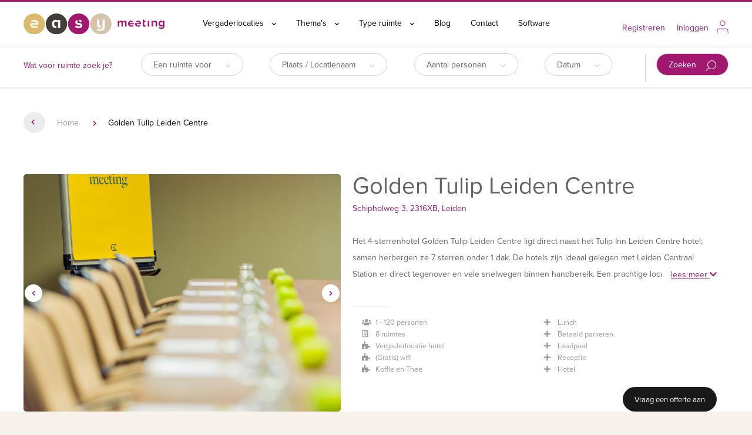

--- FILE ---
content_type: text/html; charset=UTF-8
request_url: https://www.easymeeting.nl/golden-tulip-leiden-centre/
body_size: 5429
content:
<!DOCTYPE html PUBLIC "-//W3C//DTD XHTML 1.0 Transitional//EN" "http://www.w3.org/TR/xhtml1/DTD/xhtml1-transitional.dtd">
<html xmlns="http://www.w3.org/1999/xhtml">
<head>
<script>'use strict';(function(a,b){function c(b,c,d){if('function'==typeof b[c]){var e=b[c];b[c]=function(){var e=!0;return(arguments[0].src&&arguments[0].src.match(/^https?:\/\//)||(e=!1),arguments[0].eCookieForce&&(e=!1),!e)?b[c].original.apply(this,arguments):(a.eCookieBar.queue.push([c,arguments,this]),d.apply(this,arguments))},b[c].original=e}}function d(a){c(a,'insertBefore',function(a){return a}),c(a,'appendChild',function(a){return a}),c(a,'replaceChild',function(a,b){return b}),c(a,'removeChild',function(){return a})}a.eCookieBar={},a.eCookieBar.queue=[],d(b.getElementsByTagName('head')[0]),d(b.getElementsByTagName('html')[0]),a.eCookieBar.hook=d})(window,document);</script> <script async src="https://www.ecookie.nl/build/cookiebar/script/8c85a6bac2035195ede9c8c5ab08241a.js"></script>


<!-- Google Tag Manager -->
<script>(function(w,d,s,l,i){w[l]=w[l]||[];w[l].push({'gtm.start':
new Date().getTime(),event:'gtm.js'});var f=d.getElementsByTagName(s)[0],
j=d.createElement(s),dl=l!='dataLayer'?'&l='+l:'';j.async=true;j.src=
'https://www.googletagmanager.com/gtm.js?id='+i+dl;f.parentNode.insertBefore(j,f);
})(window,document,'script','dataLayer','GTM-M5M4JBQ');</script>
<!-- End Google Tag Manager -->

<!-- Leadinfo tracking code -->
<script> (function(l,e,a,d,i,n,f,o){if(!l[i]){l.GlobalLeadinfoNamespace=l.GlobalLeadinfoNamespace||[];
l.GlobalLeadinfoNamespace.push(i);l[i]=function(){(l[i].q=l[i].q||[]).push(arguments)};l[i].t=l[i].t||n;
l[i].q=l[i].q||[];o=e.createElement(a);f=e.getElementsByTagName(a)[0];o.async=1;o.src=d;f.parentNode.insertBefore(o,f);}
}(window,document,"script","https://cdn.leadinfo.net/ping.js","leadinfo","LI-6720F8E079038")); </script> 

<meta charset="utf-8">
<meta http-equiv="cache-control" content="max-age=0">
<meta http-equiv="cache-control" content="no-cache">
<meta http-equiv="expires" content="0">
<meta http-equiv="expires" content="Tue, 01 Jan 1980 1:00:00 GMT">
<meta http-equiv="pragma" content="no-cache">
<link rel="stylesheet" href="https://use.typekit.net/mus7ltp.css">

<title>Easymeeting | Boek eenvoudig de perfecte ruimte voor jouw bijeenkomst!</title>
<meta property="og:url" content="https://www.easymeeting.nl/golden-tulip-leiden-centre/" />
<meta property="og:site" content="https://www.easymeeting.nl" />
<meta property="og:title" content="Easymeeting | Boek eenvoudig de perfecte ruimte voor jouw bijeenkomst!" />
<meta property="og:description" content="Boek eenvoudig de perfecte ruimte voor jouw bijeenkomst!" />
<meta property="og:image" content="https://www.easymeeting.nl/images/easymeeting-logo-pink.svg" />
<meta property="og:site_name" content="easymeeting" />

<meta name=description content="Boek eenvoudig de perfecte ruimte voor jouw bijeenkomst!">

<link href="https://cdn.jsdelivr.net/npm/bootstrap@5.1.3/dist/css/bootstrap.min.css" rel="stylesheet" integrity="sha384-1BmE4kWBq78iYhFldvKuhfTAU6auU8tT94WrHftjDbrCEXSU1oBoqyl2QvZ6jIW3" crossorigin="anonymous"><script src="https://cdn.jsdelivr.net/npm/bootstrap@5.1.3/dist/js/bootstrap.bundle.min.js" integrity="sha384-ka7Sk0Gln4gmtz2MlQnikT1wXgYsOg+OMhuP+IlRH9sENBO0LRn5q+8nbTov4+1p" crossorigin="anonymous"></script>

<script src="https://code.jquery.com/jquery-3.3.1.min.js" integrity="sha256-FgpCb/KJQlLNfOu91ta32o/NMZxltwRo8QtmkMRdAu8=" crossorigin="anonymous"></script>
<script src="https://code.jquery.com/ui/1.12.1/jquery-ui.min.js" integrity="sha256-VazP97ZCwtekAsvgPBSUwPFKdrwD3unUfSGVYrahUqU=" crossorigin="anonymous"></script>

<script src="/js/datepicker-nl.js"></script>
<script src="/js/jquery-ui-timepicker-addon.js"></script>


<link rel="stylesheet" href="https://code.jquery.com/ui/1.11.4/themes/smoothness/jquery-ui.css">
<link rel="stylesheet" href="https://use.fontawesome.com/releases/v5.6.1/css/all.css" crossorigin="anonymous">



<link href="/css/style.css?v=936809842" rel="stylesheet" type="text/css" />
<link href="/css/style_v2.css?v=782015371" rel="stylesheet" type="text/css" />

<link href="/css/media.css?v=187578499" rel="stylesheet" type="text/css" />
<script src="/js/functions.js?v=65906276" type="text/javascript"></script>



<meta name="viewport" content="width=device-width, initial-scale=1">

<link rel="canonical" href="https://www.easymeeting.nl/golden-tulip-leiden-centre/" />



</head>
<body>
<script>"use strict";eCookieBar.hook(document.body);</script>


<!-- Google Tag Manager (noscript) -->
<noscript><iframe src="https://www.googletagmanager.com/ns.html?id=GTM-M5M4JBQ"
height="0" width="0" style="display:none;visibility:hidden"></iframe></noscript>
<!-- End Google Tag Manager (noscript) -->

<div id="lyr" onclick="showLayer('');"></div>

<style>
body {
    background: #f7f2ea;
}

.topsubmenu {
    background: #fff;
    box-shadow: 0px 0px 8px rgba(0,0,0,0.1);
    margin-bottom: 2px;
}

zoekmenu {
    background: #fff;
}

.breadcrumbs .pgbck {
	background: #ececec;
	height: 36px;
	padding-top: 12px;
}

.ylbtn {
	background: #191919;
	color: #fff;
}

.lg {
	color: #a2186e;
}

.lochome > .search_res_bx .cnts {
	padding: 0px 20px 0px 20px;
}

.search_res_bx .cnts li {
	list-style: none;
}

.search_res_bx .cnts li .fas, .search_res_bx .cnts li .far {
	width: 20px;
}


</style>

<zoekmenu>
<div class="content_center">
    <a href="/"><img src="/images/easymeeting-logo-pink.svg" class="logopink" /></a
    ><ul>
    <li class="vergaderlocaties"><a class="aa" onclick="show_popmenu('vergaderlocaties');">Vergaderlocaties <i class="fas fa-chevron-down"></i></a></li>
    <li class="themas"><a class="aa" onclick="show_popmenu('themas');">Thema's <i class="fas fa-chevron-down"></i></a></li>
    <li class="typeruimtes"><a class="aa" onclick="show_popmenu('typeruimtes');">Type ruimte  <i class="fas fa-chevron-down"></i></a></li>
    <li><a href="/blog/">Blog</a></li>
    <li><a href="/contact/">Contact</a></li>
    <li><a href="https://easymeeting.software/" target="_blank">Software</a></li>
    </ul>
    
    <ul class="mnr">
    <li><a href="/registreren/">Registreren</a></li><li><a class="aa" onclick="show_popmenu('inloggen');">Inloggen</a></li>    <li><img src="/images/user-icon-pink.svg" class="usr-icon" /></li>
    </ul>
</div>
</zoekmenu>
<mobilemenu class="nonhome">
    <div class="bars" onclick="show_popmenu('mobilemenu');"></div>
    <div class="user" onclick="show_popmenu('inloggen');"><img src="/images/user-icon.svg" class="usr-icon" /> <i class="fas fa-chevron-down"></i></div>
</mobilemenu>
<div class="topsubmenu"><div class="content_center">

<span class="shdr">Wat voor ruimte zoek je?</span><ul>
<li onclick="showSearchMenu('type',this,'src_sr');" 			id="src_sr">Een ruimte voor <i class="fas fa-chevron-down"></i></li>
<li onclick="showSearchMenu('plaatsnaam',this,'src_pn');" 		id="src_pn">Plaats / Locatienaam <i class="fas fa-chevron-down"></i></li>
<li onclick="showSearchMenu('aantal_personen',this,'src_ap');" 	id="src_ap">Aantal personen <i class="fas fa-chevron-down"></i></li>
<li onclick="showSearchMenu('datum',this,'src_dt');" 			id="src_dt">Datum <i class="fas fa-chevron-down"></i></li>
<li class="srch" onclick="$('#main_src').submit();">Zoeken <img src="/images/magnifying-glass.svg" /></li>
</ul>

<form action="/zoeken/" id="main_src" method="get">
    <input type="hidden" name="type" value="">
    <input type="hidden" name="plaatsnaam" value="">
    <input type="hidden" name="aantal_personen" value="">
    <input type="hidden" name="datum" value="">
</form></div></div>
<locations>
	<div style="background: #fff;">
	<div class="content_center">
        <ul class="breadcrumbs">
        	<li class="pgbck"><i class="fas fa-chevron-left"></i> <a href="/"></a></li><li><a href="/">Home</a> <i class="fas fa-chevron-right"></i></li><li>Golden Tulip Leiden Centre</li>        </ul>
        
        <div class="lochome">
        	<div class="search_res_bx"><div class="img" id="sldr_2732" data-position="0" data-json='["11158","9156","11163","11162","11161","11160","11159","11157","11156","9162","9161","9160","9159","9158","9157","9141","9155","9154","9153","9152","9151","9150","9149","9148","9147","9146","9145","9144","9143","9142"]' style="background-image: url(/foto/11158);"><div class="ch_left"><i class="fas fa-chevron-left"></i></div><div class="ch_right"><i class="fas fa-chevron-right"></i></div></div><div class="cnts"><h1 style="padding-bottom: 5px;">Golden Tulip Leiden Centre</h1><span class="lg">Schipholweg 3, 2316XB, Leiden</span><Br /><Br /><div class="overflow">Het 4-sterrenhotel Golden Tulip Leiden Centre ligt direct naast het Tulip Inn Leiden Centre hotel; samen herbergen ze 7 sterren onder 1 dak.  De hotels zijn ideaal gelegen met Leiden Centraal Station er direct tegenover en vele snelwegen binnen handbereik.  Een prachtige locatie in het centrum van de historische stad Leiden vol musea en schilderachtige plekjes. Beleef, geniet en laat u inspireren. <br />
<br />
Golden Tulip & Tulip Inn Leiden Centre beschikken over een grote diversiteit aan hotelkamers; van comfortabel en modern ingerichte standaard kamers tot luxe executive kamers. In totaal zijn er 155 kamers. Verder beschikken de hotels over een gerenoveerd restaurant genaamd "Rubens", een gezellige bar/lounge en een uitgebreid meeting & conference center. <br />
<br />
De 6 multifunctionele zalen maken Golden Tulip & Tulip Inn Leiden Centre tot de ideale locatie voor kleine en middelgrote bijeenkomsten. De zalen hebben een capaciteit van 4 tot 100 personen. De vergaderzalen bieden talloze mogelijkheden wat betreft opstelling en technische faciliteiten. Gemak, efficiency, gastvrijheid en professionaliteit staan voorop. Alle zalen hebben airconditioning, gratis draadloos internet en daglicht.<div class="lm" onclick="$(this).parent().addClass('visible');">lees meer <i class="fas fa-chevron-down"></i></div></div><div class="strp"></div><ul><li><i class="fas fa-users"></i> 1 - 120 personen</li><li><i class="far fa-building"></i> 8 ruimtes</li><li><i class="fas fa-puzzle-piece"></i> Vergaderlocatie hotel</li><li><i class="fas fa-puzzle-piece"></i> (Gratis) wifi</li><li><i class="fas fa-puzzle-piece"></i> Koffie en Thee</li></ul><ul><li><i class="fas fa-plus"></i> Lunch</li><li><i class="fas fa-plus"></i> Betaald parkeren</li><li><i class="fas fa-plus"></i> Laadpaal</li><li><i class="fas fa-plus"></i> Receptie</li><li><i class="fas fa-plus"></i> Hotel</li></ul><div><div class="krtffrt"><a class="ylbtn" href="/golden-tulip-leiden-centre/offerte">Vraag een offerte aan</a></div></div></div></div></div></div></div><div class="content_center"><div class="bsckrmt"><h2>Beschikbare ruimtes</h2><div class="l"><div class="search_res_bx" id="srlttt_9219"><div class="img" id="sldr_9219" data-position="0" data-json='["9162","9156","11163","11162","11161","11160","11159","11158","11157","11156","9161","9160","9159","9158","9157","9141","9155","9154","9153","9152","9151","9150","9149","9148","9147","9146","9145","9144","9143","9142"]' style="background-image: url(/foto/9162);"><div class="ch_left"><i class="fas fa-chevron-left"></i></div><div class="ch_right"><i class="fas fa-chevron-right"></i></div></div><div class="cnts"><h2>Zaal 4: 1-8 personen</h2><div class="strp"></div><ul><li>1 - 8 personen</li><li>Vergaderlocatie hotel</li><li>(Gratis) wifi</li><li>Koffie en Thee</li><li>Openbaar vervoer</li></ul><ul><li>Betaald parkeren</li><li>Laadpaal</li><li>Receptie</li><li>Hotel</li></ul><div class="price">Op aanvraag</div><a href="/golden-tulip-leiden-centre/zaal-4--1-8-personen/9219/offerte" class="offerte">Offerte</a></div></div><div class="search_res_bx" id="srlttt_9215"><div class="img" id="sldr_9215" data-position="0" data-json='["9141","9156","11163","11162","11161","11160","11159","11158","11157","11156","9162","9161","9160","9159","9158","9157","9155","9154","9153","9152","9151","9150","9149","9148","9147","9146","9145","9144","9143","9142"]' style="background-image: url(/foto/9141);"><div class="ch_left"><i class="fas fa-chevron-left"></i></div><div class="ch_right"><i class="fas fa-chevron-right"></i></div></div><div class="cnts"><h2>Zaal 1: 8-16 personen</h2><div class="strp"></div><ul><li>8 - 16 personen</li><li>Vergaderlocatie hotel</li><li>(Gratis) wifi</li><li>Koffie en Thee</li><li>Openbaar vervoer</li></ul><ul><li>Betaald parkeren</li><li>Laadpaal</li><li>Receptie</li><li>Hotel</li></ul><div class="price">Op aanvraag</div><a href="/golden-tulip-leiden-centre/zaal-1--8-16-personen/9215/offerte" class="offerte">Offerte</a></div></div><div class="search_res_bx" id="srlttt_9217"><div class="img" id="sldr_9217" data-position="0" data-json='["9142","11163","9141","11162","11161","11160","11159","11158","11157","11156","9162","9161","9160","9159","9158","9157","9156","9155","9154","9153","9152","9151","9150","9149","9148","9147","9146","9145","9144","9143"]' style="background-image: url(/foto/9142);"><div class="ch_left"><i class="fas fa-chevron-left"></i></div><div class="ch_right"><i class="fas fa-chevron-right"></i></div></div><div class="cnts"><h2>Zaal 2: 15-25 personen</h2><div class="strp"></div><ul><li>15 - 25 personen</li><li>Vergaderlocatie hotel</li><li>(Gratis) wifi</li><li>Koffie en Thee</li><li>Openbaar vervoer</li></ul><ul><li>Betaald parkeren</li><li>Laadpaal</li><li>Receptie</li><li>Hotel</li></ul><div class="price">Op aanvraag</div><a href="/golden-tulip-leiden-centre/zaal-2--15-25-personen/9217/offerte" class="offerte">Offerte</a></div></div><div class="search_res_bx" id="srlttt_9218"><div class="img" id="sldr_9218" data-position="0" data-json='["9155","9156","11163","11162","11161","11160","11159","11158","11157","11156","9162","9161","9160","9159","9158","9157","9141","9154","9153","9152","9151","9150","9149","9148","9147","9146","9145","9144","9143","9142"]' style="background-image: url(/foto/9155);"><div class="ch_left"><i class="fas fa-chevron-left"></i></div><div class="ch_right"><i class="fas fa-chevron-right"></i></div></div><div class="cnts"><h2>Zaal 3: 16-25 personen</h2><div class="strp"></div><ul><li>16 - 25 personen</li><li>Vergaderlocatie hotel</li><li>(Gratis) wifi</li><li>Koffie en Thee</li><li>Openbaar vervoer</li></ul><ul><li>Betaald parkeren</li><li>Laadpaal</li><li>Receptie</li><li>Hotel</li></ul><div class="price">Op aanvraag</div><a href="/golden-tulip-leiden-centre/zaal-3--16-25-personen/9218/offerte" class="offerte">Offerte</a></div></div><div class="search_res_bx" id="srlttt_9220"><div class="img" id="sldr_9220" data-position="0" data-json='["11163","9156","11162","11161","11160","11159","11158","11157","11156","9162","9161","9160","9159","9158","9157","9141","9155","9154","9153","9152","9151","9150","9149","9148","9147","9146","9145","9144","9143","9142"]' style="background-image: url(/foto/11163);"><div class="ch_left"><i class="fas fa-chevron-left"></i></div><div class="ch_right"><i class="fas fa-chevron-right"></i></div></div><div class="cnts"><h2>Zaal 5: 25-60 personen</h2><div class="strp"></div><ul><li>25 - 60 personen</li><li>Vergaderlocatie hotel</li><li>(Gratis) wifi</li><li>Koffie en Thee</li><li>Openbaar vervoer</li></ul><ul><li>Betaald parkeren</li><li>Laadpaal</li><li>Receptie</li><li>Hotel</li></ul><div class="price">Op aanvraag</div><a href="/golden-tulip-leiden-centre/zaal-5--25-60-personen/9220/offerte" class="offerte">Offerte</a></div></div><div class="search_res_bx" id="srlttt_9222"><div class="img" id="sldr_9222" data-position="0" data-json='["9142","11163","9141","11162","11161","11160","11159","11158","11157","11156","9162","9161","9160","9159","9158","9157","9156","9155","9154","9153","9152","9151","9150","9149","9148","9147","9146","9145","9144","9143"]' style="background-image: url(/foto/9142);"><div class="ch_left"><i class="fas fa-chevron-left"></i></div><div class="ch_right"><i class="fas fa-chevron-right"></i></div></div><div class="cnts"><h2>Zaal 6: 25-60 personen</h2><div class="strp"></div><ul><li>25 - 60 personen</li><li>Vergaderlocatie hotel</li><li>(Gratis) wifi</li><li>Koffie en Thee</li><li>Openbaar vervoer</li></ul><ul><li>Betaald parkeren</li><li>Laadpaal</li><li>Receptie</li><li>Hotel</li></ul><div class="price">Op aanvraag</div><a href="/golden-tulip-leiden-centre/zaal-6--25-60-personen/9222/offerte" class="offerte">Offerte</a></div></div><div class="search_res_bx" id="srlttt_9216"><div class="img" id="sldr_9216" data-position="0" data-json='["11162","9156","11163","11161","11160","11159","11158","11157","11156","9162","9161","9160","9159","9158","9157","9141","9155","9154","9153","9152","9151","9150","9149","9148","9147","9146","9145","9144","9143","9142"]' style="background-image: url(/foto/11162);"><div class="ch_left"><i class="fas fa-chevron-left"></i></div><div class="ch_right"><i class="fas fa-chevron-right"></i></div></div><div class="cnts"><h2>Zaal 1 + 2: 30-50 personen</h2><div class="strp"></div><ul><li>30 - 50 personen</li><li>Vergaderlocatie hotel</li><li>(Gratis) wifi</li><li>Koffie en Thee</li><li>Openbaar vervoer</li></ul><ul><li>Betaald parkeren</li><li>Laadpaal</li><li>Receptie</li><li>Hotel</li></ul><div class="price">Op aanvraag</div><a href="/golden-tulip-leiden-centre/zaal-1---2--30-50-personen/9216/offerte" class="offerte">Offerte</a></div></div><div class="search_res_bx" id="srlttt_9221"><div class="img" id="sldr_9221" data-position="0" data-json='["11162","9156","11163","11161","11160","11159","11158","11157","11156","9162","9161","9160","9159","9158","9157","9141","9155","9154","9153","9152","9151","9150","9149","9148","9147","9146","9145","9144","9143","9142"]' style="background-image: url(/foto/11162);"><div class="ch_left"><i class="fas fa-chevron-left"></i></div><div class="ch_right"><i class="fas fa-chevron-right"></i></div></div><div class="cnts"><h2>Zaal 5 + 6: 35-120 personen</h2><div class="strp"></div><ul><li>35 - 120 personen</li><li>Vergaderlocatie hotel</li><li>(Gratis) wifi</li><li>Koffie en Thee</li><li>Openbaar vervoer</li></ul><ul><li>Betaald parkeren</li><li>Laadpaal</li><li>Receptie</li><li>Hotel</li></ul><div class="price">Op aanvraag</div><a href="/golden-tulip-leiden-centre/zaal-5---6--35-120-personen/9221/offerte" class="offerte">Offerte</a></div></div></div><div class="r"><div class="ad_blck"><div class="txt">Meer weten?<br />Neem contact op met onze servicedesk<br /><a href="tel:033-2041820">033-2041820</a></div></div></div></div>            
            
        </div>
        
        
        
		
		
	</div>
</locations>






















    	
        
        
        <footer>
    <div class="content_center">
        <div class="rw-1-3">
            <span class="fthdr">Meet us!</span>
            
            easymeeting.nl<br />
            Zielhorsterweg 71<br />
            3813 ZX Amersfoort<br />
            <a href="tel:033-2041820" >033-2041820</a><br />
            <a href="mailto:info@easymeeting.nl" style="color: #93296C;">info@easymeeting.nl</a>
            
            <div style="text-align: left;padding-top: 150px;"><A href="https://easymeeting.software/" target="_blank"><img src="/images/software.png" style="width: 200px;" /></a></div>

        </div><div class="rw-1-3">
            <span class="fthdr">Snel naar</span>
            <a href="/over-ons/">Over ons</a><br />
            <a href="/werkwijze/">Werkwijze</a><br />
            <a href="/veelgestelde-vragen/">Veelgestelde vragen</a>
            
            
        </div><div class="rw-1-3">
            <span class="fthdr">Uitgelichte locaties</span>
            <a href="/inspirerende-vergaderlocatie/">Inspirerende vergaderlocaties</a><br /><a href="/unieke-vergaderlocatie/">Unieke vergaderlocaties</a><br /><a href="/vergaderlocatie-natuur/">Vergaderen in de natuur</a><br /><a href="/vergaderlocaties/almere/">Vergaderlocatie Almere</a><br /><a href="/vergaderlocaties/amersfoort/">Vergaderlocatie Amersfoort</a><br /><a href="/vergaderlocaties/amstelveen/">Vergaderlocatie Amstelveen</a><br /><a href="/vergaderlocaties/amsterdam/">Vergaderlocatie Amsterdam</a><br /><a href="/vergaderlocaties/apeldoorn/">Vergaderlocatie Apeldoorn</a><br /><a href="/vergaderlocaties/delft/">Vergaderlocatie Delft</a><br /><a href="/vergaderlocaties/den-haag/">Vergaderlocatie Den Haag</a><br /><a href="/vergaderlocaties/drenthe/">Vergaderlocatie Drenthe</a><br /><a href="/vergaderlocaties/eindhoven/">Vergaderlocatie Eindhoven</a><br /><a href="/vergaderlocaties/friesland/">Vergaderlocatie Friesland</a><br /><a href="/vergaderlocaties/gouda/">Vergaderlocatie Gouda</a><br /><a href="/vergaderlocaties/groningen/">Vergaderlocatie Groningen</a><br /><a href="/vergaderlocaties/haarlem/">Vergaderlocatie Haarlem</a><br /><a href="/vergaderlocaties/leiden/">Vergaderlocatie Leiden</a><br /><a href="/vergaderlocatie-overnachting/">Vergaderlocatie met overnachting</a><br /><a href="/vergaderlocaties/nijmegen/">Vergaderlocatie Nijmegen</a><br /><a href="/vergaderlocaties/rotterdam/">Vergaderlocatie Rotterdam</a><br /><a href="/vergaderlocaties/utrecht/">Vergaderlocatie Utrecht</a><br /><a href="/vergaderlocaties/zwolle/">Vergaderlocatie Zwolle</a><br /><a href="/vergaderlocaties/">Vergaderlocaties</a><br />

        </div>
    </div>
    
    <div class="divider">
        <div class="content_center">
            <img src="/images/easymeeting-logo-pink.svg" class="logo" />
            <ul>
                <li><a href="/algemene-voorwaarden/">Algemene voorwaarden</a></li>
                <li><a href="/privacy-reglement/">Privacy reglement</a></li>
                <li><a href="/disclaimer/">Disclaimer</a></li>
                <li><a href="/cookiebeleid/">Cookiebeleid</a></li>
            </ul>
        </div>
    </div>
    <div class="subfooter">
        <div class="content_center">
                    </div>
    </div>
</footer>        


<!-- sleak.chat sleakbot embed snippet Easymeeting -->

<script id="sleakbot" src=https://dev.sleak.chat/fetchsleakbotv2.1.js user-id="mem_clnx5y3ah27qv0s0mevd920j3" btn-color="#d63384"></script>
</body>
</html>




--- FILE ---
content_type: text/css
request_url: https://www.easymeeting.nl/css/media.css?v=187578499
body_size: 1454
content:
@media screen and (max-width: 1500px){ 

	.bkscrn {
		top: 15%;
	}



}


@media screen and (max-width: 1200px){ 
	.bkscrn h1 {
		font-size: 30px;
	}
	
	.bkscrn .white {
		margin-top: 15px;
	}
	
	.content_center {
		padding: 0px 20px;
	}

	midheader .cnts {
		top: 50px;
	}

	midheader .cnts > div {
		max-width: 100%;
	}

	.v2 .medium_center.pl {
		padding-left: 0px;
	}
	.v2 .medium_center.pr {
		padding-right: 0px;
	}

}




@media screen and (max-width: 1000px){ 
	

	.hlfr, .hlfl {
		width: 100%;
	}


	.bkscrn .white ul {
		display: block;	
	}
	
	.bkscrn .white li {
		display: block;
		margin-bottom: 10px;
		font-size: 12px;
		padding: 6px 11px 7px 13px;
	}
	
	mobilemenu {
		position: absolute;
		top: 0px;
		right: 0px;
		z-index: 99;
		display: block;
	}
		
		mobilemenu .bars {
			position: absolute;
			top: 25px;
			right: 20px;
			height: 13px;
			width: 25px;
			border-top: 1px solid #fff;
			border-bottom: 1px solid #fff;
		}
		
		.mobmen ul {
			display: block !important;
			
		}
			
			.mobmen li {
				display: block;
				padding: 10px;
			}
				
		
		mobilemenu .user {
			position: absolute;
			top: 15px;
			right: 60px;
			border: 1px solid #fff;
			border-radius: 25px;
			padding: 2px 14px;
			white-space: nowrap;
		}
		
		mobilemenu .user .usr-icon {
			width: 16px;
			display: inline-block;
			vertical-align: middle;
		}
		
		mobilemenu .user .fas {
			display: inline-block;
			vertical-align: middle;
			padding-left: 5px;
		}
		
	mobilemenu.nonhome {
		color: #000;
	}
		
		mobilemenu.nonhome .bars {
			border-top: 1px solid #000;
			border-bottom: 1px solid #000;
		}
		
		mobilemenu.nonhome .user {
			border: 1px solid #000;
		}
			
			mobilemenu.nonhome .user .usr-icon { 
				filter: invert(100%);
			}
			
		
	.topsubmenu {
		display: none;
	}
		
		
	topmenu .content_center > ul {
		display: none;
	}
	
	zoekmenu {
		
	}
		zoekmenu .content_center > ul {
			display: none;
		}	
		
		zoekmenu .logopink {
			width: 50%;
		}
		
			
	
	
		.bkscrn h1 { 
			padding-left: 30px;
		}
	
	home_msg .rw-2-3, home_msg .rw-1-3 {
		width: 100%;
	}
	
	home_msg .rw-2-3 {
		padding: 80px 70px 0px 50px;
	}
	
	header .subheader {
		display: none;
	}
	
	.bkscrn .white .fas {
		position: absolute;
		right: 20px;
		top: calc(50% - 2px);
	}
	
	.bkscrn .white {
		margin: 20px;
	}
	
	header {
		overflow: hidden;
	}
	
	header .hm {
		width: auto;
		height: 100%;
		margin-left: -100vw;
	}
	
	uitgelichtelocaties ul, populaireplaatsen ul {
		display: block;
	}
	
	uitgelichtelocaties li, populaireplaatsen li {
		width: 100%;
		margin-bottom: 20px;
	}
		
		populaireplaatsen li>div {
			width: 80px;
			height: 80px;
		}

		

	populaireplaatsen li img {
		position: absolute;
		top: calc(50% - 20px);
		right: 20px;
	}
	
	themas ul {
		display: block;
	}
	
	themas li {
		display: block;
		padding: 40px;
		margin-bottom: 20px;
	}
	
	blogs ul {
		display: block;
	}
	
	blogs li { 
		display: block;
		width: 100%;
		margin-bottom: 20px;
	}
	
	footer .divider ul {
		display: block;
		width:100%;
		border: none;
		padding: 0px;
	}
	
	footer .divider li {
		width: 100%;
		
	}
	
	footer .divider .content_center {
		text-align: center;
	}
	
	footer .logo {
		margin: 0px;
		padding-bottom: 40px;
	}
	
	
	topmenu .logo {
		display: none;
	}
	
	topmenu .logopink {
		display: inline-block;
		width: 50%;
	}
	
	#lyr .cnts ul {
		display: block;
	}
		#lyr .cnts li {
			width: 100%;
		}
	
	#lyr .cnts {
		max-height: 80vh;
		overflow: auto;
	}
	
	.ls, .rs {
		width: 100%;
	}
	
	.bx {
		margin-bottom: 10px;
	}
	
	.bx .c {
		display: none;
	}
	
	.bx .h {
		padding: 2px 15px;
	}
	
	.bx .h:after {
		top: 4px;
	}
	
	.search_res_bx .img {
		display: block;
		width: 100%;
		height: 230px;
	}
	
	.search_res_bx .cnts {
		display: block;
		width: 100%;
	}
	
	.search_res_bx .cnts a {
		margin-bottom: 20px;
	}
	
	.breadcrumbs li {
		margin-bottom: 8px;
	}
	
	.bsckrmt .l {
		width: 100%;
		padding: 0px;
	}
	
	.bigform .h {
		width: 100%;
	}
	
	.blog_bx {
		display: block;
		width: 100%;
	}
		
		.blog_bx li {
			width: 100%;
		}
	
	
		.search_res_bx .cnts .boeknu, .search_res_bx .cnts .offerte {
			width: 100%;
			margin-top: 20px;
		}

	.breadcrumbs li .fas {
		padding-left: 5px;
	}

	.search_res_bx .cnts .price.line .pp {
		display: block;
		float: none;
		text-align: right;
	}

	midheader .cnts h2 {
		font-size: 28px;
		padding-bottom: 20px;
	}

	midheader .cnts h3 {
		padding: 15px 0px;
	}

	midheader .cnts img {
		max-width: 60px;
	}

	midheader .cnts {
		top: 10px;
	}

	.thrd {
		width: 100%;
		padding: 10px 30px;
	}

}

@media screen and (max-width: 700px){  

	.pstll .kw {
		width: 50%;
	}

	footer .rw-1-3 {
		width: 100%;
		padding: 40px;
		text-align: center;
	}

	midheader .cnts h2 {
		font-size: 14px;
	}

	midheader .cnts p {
		padding: 0px 20px;
		line-height: 140%;
	}
	
	midheader .cnts h3 {
		display: inline-block;
	}

	midheader .hm {
		width: 200%;
	}

	midheader {
		overflow-x: hidden;
	}

	.content_center.bb {
		padding: 50px 0px;
	}

	.content_center.bb h2 {
		font-size: 24px;
		padding-bottom: 40px;
	}

	.v2 .hlfl.txt.r, .v2 .hlfr.txt.r, .v2 .hlfr.txt, .v2 .hlfl.txt {
		padding: 10px 50px;
	}

	.small_center {
		padding: 20px 50px !important;
	}

	.blogheader .txt {
		width: 90%;
	}

	.wbshw, .rdblck {
		width: 100%;
	}

	.rdblck {
		margin-top: 10px;
	}

	.bkul td {
		display: block;
		width: 100%;
		padding: 10px 0px;
	}

	.dtbtnn, .mbwdth {
		width: 100% !important;
	}

}





































--- FILE ---
content_type: image/svg+xml
request_url: https://www.easymeeting.nl/images/user-icon-pink.svg
body_size: 517
content:
<svg xmlns="http://www.w3.org/2000/svg" viewBox="0 0 17.93 20.195">
  <g transform="translate(201.753 -195.155)" opacity="0.75">
	<circle cx="3.656" cy="3.656" r="3.656" transform="translate(-196.444 195.655)" fill="none" stroke="#a2186e" stroke-miterlimit="10" stroke-width="1"/>
	<path d="M-201.256,228.067l.672-5.924a1.66,1.66,0,0,1,1.65-1.473h12.292a1.661,1.661,0,0,1,1.65,1.473l.672,5.924" transform="translate(0 -12.774)" fill="none" stroke="#a2186e" stroke-miterlimit="10" stroke-width="1"/>
  </g>
</svg>